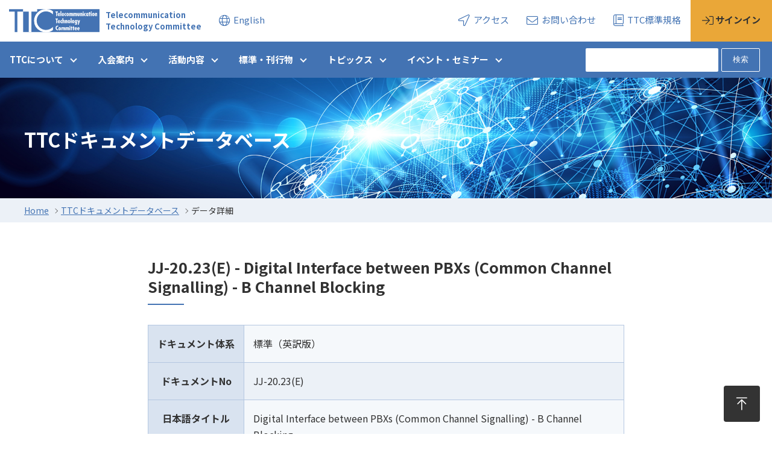

--- FILE ---
content_type: text/html; charset=UTF-8
request_url: https://www.ttc.or.jp/document_db/information/view_express_entity/961
body_size: 29734
content:
<!DOCTYPE html>
<html lang="ja">
<head>
<meta http-equiv="X-UA-Compatible" content="IE=edge">
<meta name="format-detection" content="telephone=no">
<meta name="viewport" content="width=device-width, initial-scale=1">

<!-- Font CSS -->
<link href="/application/themes/ttc/css/fontawesome-all.min.css" rel='stylesheet' type='text/css'>


<!-- Custom CSS -->
<link href="/application/themes/ttc/css/style.css?20250903" rel='stylesheet' type='text/css'>



<title>データ詳細 :: Digital Interface between PBXs (Common Channel Signalling) - B Channel Blocking :: 一般社団法人情報通信技術委員会</title>

<meta http-equiv="content-type" content="text/html; charset=UTF-8">
<meta name="generator" content="Concrete CMS">
<meta name="msapplication-TileImage" content="https://www.ttc.or.jp/application/files/2515/5436/1553/iphone_favicon.png">
<link rel="shortcut icon" href="https://www.ttc.or.jp/application/files/2015/5436/0849/favicon.ico" type="image/x-icon">
<link rel="icon" href="https://www.ttc.or.jp/application/files/2015/5436/0849/favicon.ico" type="image/x-icon">
<link rel="apple-touch-icon" href="https://www.ttc.or.jp/application/files/2515/5436/1553/iphone_favicon.png">
<link rel="canonical" href="https://www.ttc.or.jp/document_db/information/view_express_entity/961">
<script type="text/javascript">
    var CCM_DISPATCHER_FILENAME = "/index.php";
    var CCM_CID = 301;
    var CCM_EDIT_MODE = false;
    var CCM_ARRANGE_MODE = false;
    var CCM_IMAGE_PATH = "/concrete/images";
    var CCM_APPLICATION_URL = "https://www.ttc.or.jp";
    var CCM_REL = "";
    var CCM_ACTIVE_LOCALE = "ja_JP";
    var CCM_USER_REGISTERED = false;
</script>

<style type="text/css" data-area-style-area-handle="Footer Nav Item03" data-block-style-block-id="6122" data-style-set="45">.ccm-custom-style-container.ccm-custom-style-footernavitem03-6122{margin-bottom:25px}</style><style type="text/css" data-area-style-area-handle="Footer Nav Item03" data-block-style-block-id="6122" data-style-set="45">.ccm-custom-style-container.ccm-custom-style-footernavitem03-6122{margin-bottom:25px}</style>
<script type="text/javascript" src="/concrete/js/jquery.js?ccm_nocache=2df783c2d98d1e5b4d02ac98fd6985550b7a9bd6"></script>
<link href="/application/files/cache/css/2e86d489b020fda72366edf61928ac0ad5957ec5.css?ccm_nocache=2df783c2d98d1e5b4d02ac98fd6985550b7a9bd6" rel="stylesheet" type="text/css" media="all" data-source="/concrete/css/features/multilingual/frontend.css?ccm_nocache=2df783c2d98d1e5b4d02ac98fd6985550b7a9bd6 /concrete/css/features/navigation/frontend.css?ccm_nocache=2df783c2d98d1e5b4d02ac98fd6985550b7a9bd6 /concrete/css/features/search/frontend.css?ccm_nocache=2df783c2d98d1e5b4d02ac98fd6985550b7a9bd6 /concrete/css/features/imagery/frontend.css?ccm_nocache=2df783c2d98d1e5b4d02ac98fd6985550b7a9bd6 /concrete/css/features/express/frontend.css?ccm_nocache=2df783c2d98d1e5b4d02ac98fd6985550b7a9bd6">
<!-- Global site tag (gtag.js) - Google Analytics -->
<script async src="https://www.googletagmanager.com/gtag/js?id=UA-17554796-1"></script>
<script>
  window.dataLayer = window.dataLayer || [];
  function gtag(){dataLayer.push(arguments);}
  gtag('js', new Date());

  gtag('config', 'UA-17554796-1');
</script>
</head>

<body id="A_pagetop">
  <div class="ccm-page ccm-page-id-301 page-type-page page-template-full">
  
    <header class="global-header">
      <div class="header-title header-title__ja">
        <p class="header-logo">
          <a href="https://www.ttc.or.jp/"><img src="/application/themes/ttc/img/ttc-logo_blue.svg" alt="Telecommunication Technology Committee">
            <span>Telecommunication<br>Technology Committee</span>
          </a>
        </p>
        <div class="header-nav">
          <ul>
            

    
    <li class="header-nav__item english">
        <a href="https://www.ttc.or.jp/document_db/information/switch_language/301/494/171">
            <i class="fal fa-globe"></i>
            <span>English</span>
        </a>
    </li>


            

    
    
                          
              <li class="header-nav__item nav-first">
  
                  <a href="https://www.ttc.or.jp/about/access" >
                                            <i class="fal fa-location-arrow" area-hidden="true"></i>                      アクセス                  </a>
              </li>
                          
              <li class="header-nav__item ">
  
                  <a href="https://www.ttc.or.jp/contact" >
                                            <i class="fal fa-envelope" area-hidden="true"></i>                      お問い合わせ                  </a>
              </li>
                          
              <li class="header-nav__item ">
  
                  <a href="https://www.ttc.or.jp/document_db" >
                                            <i class="fal fa-book" area-hidden="true"></i>                      TTC標準規格                  </a>
              </li>
          

            
                          <li class="header-nav__item login"><a href="https://www.ttc.or.jp/login"><i class="fal fa-sign-in"></i><span>サインイン</span></a></li>
                      </ul>
        <!-- /.header-nav --></div>
      <!-- /.header-title --></div>
      <div class="header-title-area">
        <div class="global-nav">
                    <p class="m-global-nav-trigger"  ><a href="javascript:void(0)"><span>Menu</span></a></p>
          <div class="global-nav__inner">
            <ul>
            

    <li class="global-nav__item parent"><a href="javascript:void(0)">TTCについて</a><ul class="global-nav-child"><li class="global-nav-child__item"><a href="https://www.ttc.or.jp/about" target="_self" class="global-nav-child__item">TTCについて</a></li><li class="global-nav-child__item"><a href="https://www.ttc.or.jp/about/aisatsu" target="_self" class="global-nav-child__item">専務理事挨拶</a></li><li class="global-nav-child__item"><a href="https://www.ttc.or.jp/about/soshiki" target="_self" class="global-nav-child__item">組織</a></li><li class="global-nav-child__item"><a href="https://www.ttc.or.jp/about/yakuin" target="_self" class="global-nav-child__item">役員</a></li><li class="global-nav-child__item"><a href="https://www.ttc.or.jp/about/teikan" target="_self" class="global-nav-child__item">定款・規程</a></li><li class="global-nav-child__item"><a href="https://www.ttc.or.jp/about/flow" target="_self" class="global-nav-child__item">手続き・フロー</a></li><li class="global-nav-child__item"><a href="https://www.ttc.or.jp/about/disclosure" target="_self" class="global-nav-child__item">情報公開資料</a></li><li class="global-nav-child__item"><a href="https://www.ttc.or.jp/about/related" target="_self" class="global-nav-child__item">主な関連団体</a></li><li class="global-nav-child__item"><a href="https://www.ttc.or.jp/about/hyousyou" target="_self" class="global-nav-child__item">TTC表彰</a></li><li class="global-nav-child__item"><a href="https://www.ttc.or.jp/about/access" target="_self" class="global-nav-child__item">所在地案内</a></li></ul></li><li class="global-nav__item parent"><a href="javascript:void(0)">入会案内</a><ul class="global-nav-child"><li class="global-nav-child__item"><a href="https://www.ttc.or.jp/entrance" target="_self" class="global-nav-child__item">入会案内</a></li><li class="global-nav-child__item"><a href="https://www.ttc.or.jp/entrance/admission" target="_self" class="global-nav-child__item">入会について</a></li><li class="global-nav-child__item"><a href="https://www.ttc.or.jp/entrance/class_fee" target="_self" class="global-nav-child__item">会員種別</a></li><li class="global-nav-child__item"><a href="https://www.ttc.or.jp/entrance/member_list" target="_self" class="global-nav-child__item">会員一覧</a></li></ul></li><li class="global-nav__item parent"><a href="javascript:void(0)">活動内容</a><ul class="global-nav-child"><li class="global-nav-child__item"><a href="https://www.ttc.or.jp/activities" target="_self" class="global-nav-child__item">活動内容</a></li><li class="global-nav-child__item"><a href="https://www.ttc.or.jp/activities/sdt_igi" target="_self" class="global-nav-child__item">標準化の意義</a></li><li class="global-nav-child__item"><a href="https://www.ttc.or.jp/activities/sdt_text" target="_self" class="global-nav-child__item">標準化教育コンテンツ</a></li><li class="global-nav-child__item"><a href="https://www.ttc.or.jp/activities/std_jirei" target="_self" class="global-nav-child__item">標準化事例</a></li><li class="global-nav-child__item"><a href="https://www.ttc.or.jp/activities/e_vote" target="_self" class="global-nav-child__item">標準化会議</a></li><li class="global-nav-child__item"><a href="https://www.ttc.or.jp/activities/wg" target="_self" class="global-nav-child__item">専門委員会</a></li><li class="global-nav-child__item"><a href="https://www.ttc.or.jp/activities/strategy_member" target="_self" class="global-nav-child__item">企画戦略委員会</a></li><li class="global-nav-child__item"><a href="https://www.ttc.or.jp/activities/ttcsdgs" target="_self" class="global-nav-child__item">TTCの活動とSDGs</a></li><li class="global-nav-child__item"><a href="https://www.ttc.or.jp/activities/gcag" target="_self" class="global-nav-child__item">国際連携アドバイザリーグループ</a></li><li class="global-nav-child__item"><a href="https://www.ttc.or.jp/activities/tag" target="_self" class="global-nav-child__item">技術調査アドバイザリーグループ</a></li><li class="global-nav-child__item"><a href="https://www.ttc.or.jp/activities/std-spec-ag" target="_self" class="global-nav-child__item">標準仕様検討アドバイザリーグループ</a></li><li class="global-nav-child__item"><a href="https://www.ttc.or.jp/activities/ipr" target="_self" class="global-nav-child__item">IPR委員会</a></li><li class="global-nav-child__item"><a href="https://www.ttc.or.jp/activities/i3c" target="_self" class="global-nav-child__item">業際イノベーション本部</a></li></ul></li><li class="global-nav__item parent"><a href="javascript:void(0)">標準・刊行物</a><ul class="global-nav-child"><li class="global-nav-child__item"><a href="https://www.ttc.or.jp/publications" target="_self" class="global-nav-child__item">標準・刊行物</a></li><li class="global-nav-child__item"><a href="https://www.ttc.or.jp/publications/kisyosuu" target="_self" class="global-nav-child__item">標準類制定状況・寄書数</a></li><li class="global-nav-child__item"><a href="/document_db" target="_self" class="global-nav-child__item">TTCドキュメントデータベース</a></li><li class="global-nav-child__item"><a href="https://www.ttc.or.jp/publications/ttcreport" target="_self" class="global-nav-child__item">季刊TTCレポート</a></li><li class="global-nav-child__item"><a href="https://www.ttc.or.jp/publications/whitepaper" target="_self" class="global-nav-child__item">ホワイトペーパー</a></li><li class="global-nav-child__item"><a href="https://www.ttc.or.jp/publications/sdt_text" target="_self" class="global-nav-child__item">標準化テキスト</a></li></ul></li><li class="global-nav__item parent"><a href="javascript:void(0)">トピックス</a><ul class="global-nav-child"><li class="global-nav-child__item"><a href="https://www.ttc.or.jp/topics" target="_self" class="global-nav-child__item">トピックス</a></li><li class="global-nav-child__item"><a href="/topics/topic/10/%E3%81%8A%E7%9F%A5%E3%82%89%E3%81%9B" target="_self" class="global-nav-child__item">お知らせ</a></li><li class="global-nav-child__item"><a href="/topics/topic/11/%E3%82%A4%E3%83%99%E3%83%B3%E3%83%88" target="_self" class="global-nav-child__item">イベント</a></li><li class="global-nav-child__item"><a href="/topics/topic/13/%E5%8B%9F%E9%9B%86%E6%A1%88%E5%86%85" target="_self" class="global-nav-child__item">募集案内</a></li><li class="global-nav-child__item"><a href="/topics/topic/12/%E6%A8%99%E6%BA%96%E9%A1%9E%E5%88%B6%E5%AE%9A%E3%83%BB%E5%AF%84%E6%9B%B8%E5%AF%A9%E8%AD%B0" target="_self" class="global-nav-child__item">標準類制定・寄書審議</a></li><li class="global-nav-child__item"><a href="https://www.ttc.or.jp/blog" target="_self" class="global-nav-child__item">ブログ</a></li><li class="global-nav-child__item"><a href="https://www.ttc.or.jp/40th" target="_blank" class="global-nav-child__item">TTC40周年記念サイトを公開しました</a></li></ul></li><li class="global-nav__item parent"><a href="javascript:void(0)">イベント・セミナー</a><ul class="global-nav-child"><li class="global-nav-child__item"><a href="https://www.ttc.or.jp/seminar" target="_self" class="global-nav-child__item">イベント・セミナー</a></li><li class="global-nav-child__item"><a href="https://www.ttc.or.jp/seminar/entry" target="_self" class="global-nav-child__item">開催案内</a></li><li class="global-nav-child__item"><a href="https://www.ttc.or.jp/seminar/rep" target="_self" class="global-nav-child__item">開催報告</a></li><li class="global-nav-child__item"><a href="https://www.ttc.or.jp/key" target="_blank" class="global-nav-child__item">セミナー・イベント動画アーカイブ</a></li></ul></li>
    
            
            

    

                    
            <li class="global-nav__item global-nav__item--m nav-first">

                <a href="https://www.ttc.or.jp/about/access" >
                                                            アクセス                </a>
            </li>
                    
            <li class="global-nav__item global-nav__item--m ">

                <a href="https://www.ttc.or.jp/contact" >
                                                            お問い合わせ                </a>
            </li>
                    
            <li class="global-nav__item global-nav__item--m ">

                <a href="https://www.ttc.or.jp/document_db" >
                                                            TTCドキュメント                </a>
            </li>
        

            
            

    <li class="global-nav__item global-nav__item--m">
  <a href="https://www.ttc.or.jp/document_db/information/switch_language/301/494/181">English</a>
</li>

            
            </ul>
            <ul class="m-global-nav">
                          <li class="m-global-nav__item">
                <a href="https://www.ttc.or.jp/login">
                  <i class="fal fa-sign-in"></i>
                  <span>サインイン</span>
                </a>
              </li>
                        
            

    

                    
            <li class="m-global-nav__item nav-first">

                <a href="" >
                                        <i class="fa fa-envelope" area-hidden="true"></i>                    メルマガ配信登録                </a>
            </li>
                    
            <li class="m-global-nav__item ">

                <a href="" >
                                        <i class="fa fa-question" area-hidden="true"></i>                    お問い合わせ                </a>
            </li>
        

            </ul>
          <!-- /.global-nav__inner --></div>
        <!-- /.global-nav --></div>
        <div class="search-box">
          

      <!--<p class="m-search-box-trigger">-->
    <!--<a href="javascript:void(0)">-->
      <!--<i class="fal fa-search"></i>-->
      <!--<span>サイト内検索</span>-->
    <!--</a>-->
  <!--</p>-->
<p class="m-search-box-trigger"><a href="javascript:void(0)"><i class="fal fa-search"></i><span>Open a search box</span></a></p>

<div class="search-box__inner">
  <form action="https://www.ttc.or.jp/search_result" method="get" class="ccm-search-block-form">
    <label class="search-box__label" for="search">
      サイト内検索    </label>
    <div class="search-box__inputbox">
      <input name="search_paths[]" type="hidden" value="" /><input name="query" type="text" value="" class="search-box__input" /> <input name="submit" type="submit" value="検索" class="search-box__button" />    </div>
  </form>
</div>

        </div>
      <!-- /.header-title-area --></div>
    <!-- /.global-header --></header>
  <main class="content-area" role="main">
    <div class="page-title">
      <div class="page-title__inner">
        <p>
          <small></small>
          <span>TTCドキュメントデータベース</span>
        </p>
      </div>
    </div>

    

    <div class="breadcrumb">
<ol><li><a href="https://www.ttc.or.jp/" target="_self">Home</a></li><li><a href="https://www.ttc.or.jp/document_db" target="_self">TTCドキュメントデータベース</a></li><li aria-label="現在地">データ詳細</li></ol></div>


    
    <div class="container">
      <article class="primary-col primary-wide">
        

        <div class="db-content">
        <h2>JJ-20.23(E) - Digital Interface between PBXs (Common Channel Signalling) - B Channel Blocking</h2>
        <div class="db-tbl">
            
<input type="hidden" name="express_form_id" value="6c5b2b9b-5681-11e9-bc2f-525400b2c949">
<input type="hidden" name="ccm_token" value="1768349584:2a3aa27ac7c4bcee4f88bcd0ba7bc923" />
<table class="table-blue">
    <tbody>
            <tr>
    <th>ドキュメント体系</th>
    <td>標準（英訳版）<br/></td>
</tr>
<tr>
    <th>ドキュメントNo</th>
    <td>JJ-20.23(E)</td>
</tr>
<tr>
    <th>日本語タイトル</th>
    <td>Digital Interface between PBXs (Common Channel Signalling) - B Channel Blocking</td>
</tr>
<tr>
    <th>英語タイトル</th>
    <td>Digital Interface between PBXs (Common Channel Signalling) - B Channel Blocking</td>
</tr>
<tr>
    <th>版数</th>
    <td>1</td>
</tr>
<tr>
    <th>技術区分</th>
    <td>ＰＢＸ<br/></td>
</tr>
<tr>
    <th>制定日</th>
    <td>1993/11/26</td>
</tr>
<tr>
    <th>担当専門委員会</th>
    <td>企業ネットワーク</td>
</tr>
<tr>
    <th>PDF</th>
    <td><a target="_blank" href="https://www.ttc.or.jp/download_file/4544/301"><i class="fas fa-file-pdf" style="font-size: 2rem;"></i></a></td>
</tr>
<tr>
    <th>サマリ</th>
    <td></td>
</tr>
<tr>
    <th>Word</th>
    <td></td>
</tr>
        </tbody>
</table>
        </div>
    </div>



    
      <!-- /.primary-col --></article>
    <!-- /.container --></div>
      
  <!-- /.content-area --></main>

    	
      <div class="Gotop">
        <p><a href="#A_pagetop"><i class="fal fa-arrow-to-top"></i><span>Back To Top</span></a></p>
      <!-- /.Gotop --></div>
    
      <footer class="global-footer">
        <div class="footer-nav">
          <div class="footer-nav__inner">
            <div class="footer-nav__menu">
              <div class="footer-nav__col">
                <div class="footer-nav__section">
                  

    <p class="footer-nav__title">
      <a href="https://www.ttc.or.jp/about">
    TTCについて      </a>
  </p>
<ul><li class=""><a href="https://www.ttc.or.jp/about/aisatsu" target="_self" class="">専務理事挨拶</a><li class=""><a href="https://www.ttc.or.jp/about/soshiki" target="_self" class="">組織</a><li class=""><a href="https://www.ttc.or.jp/about/yakuin" target="_self" class="">役員</a><li class=""><a href="https://www.ttc.or.jp/about/teikan" target="_self" class="">定款・規程</a><li class=""><a href="https://www.ttc.or.jp/about/flow" target="_self" class="">手続き・フロー</a><li class=""><a href="https://www.ttc.or.jp/about/disclosure" target="_self" class="">情報公開資料</a><li class=""><a href="https://www.ttc.or.jp/about/related" target="_self" class="">主な関連団体</a><li class=""><a href="https://www.ttc.or.jp/about/hyousyou" target="_self" class="">TTC表彰</a><li class=""><a href="https://www.ttc.or.jp/about/access" target="_self" class="">所在地案内</a></ul>
                <!-- /.footer-nav__section --></div>
                <div class="footer-nav__section">
                                  <!-- /.footer-nav__col --></div>
              <!-- /.footer-nav__section --></div>
              <div class="footer-nav__col">
                <div class="footer-nav__section">
                  

        <div class="ccm-custom-style-container ccm-custom-style-footernavitem03-6122 ccm-block-custom-template-footer-navi"
            >
    <p class="footer-nav__title">
      <a href="https://www.ttc.or.jp/entrance">
    入会案内      </a>
  </p>
<ul><li class=""><a href="https://www.ttc.or.jp/entrance/admission" target="_self" class="">入会について</a><li class=""><a href="https://www.ttc.or.jp/entrance/class_fee" target="_self" class="">会員種別</a><li class=""><a href="https://www.ttc.or.jp/entrance/member_list" target="_self" class="">会員一覧</a></ul>
    </div>


    
                          
              <p class="footer-nav__title nav-first">
                  <a href="https://www.ttc.or.jp/activities" >
                                                                  活動内容                  </a>
              </p>
              



    
    <ul>
                          
              <li class="nav-first">
                  <a href="https://www.ttc.or.jp/activities/e_vote" >
                                                                  標準化会議                  </a>
              </li>
                          
              <li class="">
                  <a href="https://www.ttc.or.jp/activities/strategy_member" >
                                                                  企画戦略委員会                  </a>
              </li>
                          
              <li class="">
                  <a href="https://www.ttc.or.jp/activities/wg" >
                                                                  専門委員会                  </a>
              </li>
                          
              <li class="">
                  <a href="https://www.ttc.or.jp/activities/gcag" >
                                                                  国際連携アドバイザリーグループ                  </a>
              </li>
                          
              <li class="">
                  <a href="https://www.ttc.or.jp/activities/tag" >
                                                                  技術調査アドバイザリーグループ                  </a>
              </li>
                          
              <li class="">
                  <a href="https://www.ttc.or.jp/activities/cbag" >
                                                                  キャパシティビルディングアドバイザリーグループ                  </a>
              </li>
                          
              <li class="">
                  <a href="https://www.ttc.or.jp/activities/i3c" >
                                                                  業際イノベーション本部                  </a>
              </li>
                          
              <li class="">
                  <a href="https://www.ttc.or.jp/activities/ipr" >
                                                                  IPR委員会                  </a>
              </li>
          
    </ul>
    

                <!-- /.footer-nav__section --></div>
                <div class="footer-nav__section">
                                  <!-- /.footer-nav__section --></div>
              <!-- /.footer-nav__col --></div>
              <div class="footer-nav__col">
                <div class="footer-nav__section">
                  

    
                          
              <p class="footer-nav__title nav-first">
                  <a href="https://www.ttc.or.jp/publications" >
                                                                  TTC標準・刊行物                  </a>
              </p>
              



    
    <ul>
                          
              <li class="nav-first">
                  <a href="https://www.ttc.or.jp/document_db" >
                                                                  TTCドキュメントデータベース                  </a>
              </li>
                          
              <li class="">
                  <a href="https://www.ttc.or.jp/publications/ttcreport" >
                                                                  TTCレポート                  </a>
              </li>
          
    </ul>
    

                <!-- /.footer-nav__section --></div>
                <div class="footer-nav__section">
                  

    
                          
              <p class="footer-nav__title nav-first">
                  <a href="https://www.ttc.or.jp/activities/sdt_text" >
                                                                  標準化学習コンテンツ                  </a>
              </p>
              

                <!-- /.footer-nav__section --></div>
                <div class="footer-nav__section">
                                  <!-- /.footer-nav__section --></div>
                <div class="footer-nav__section">
                                  <!-- /.footer-nav__section --></div>
                <div class="footer-nav__section">
                                  <!-- /.footer-nav__section --></div>
              <!-- /.footer-nav__col --></div>
            <!-- /.footer-nav__menu --></div>
            <div class="footer-nav__button">
              <ul>
                <!-- <li><a href="https://www.ttc.or.jp/login"><i class="fal fa-sign-in"></i>会員ログイン</a></li> -->
                                  <li><a href="https://www.ttc.or.jp/login"><i class="fal fa-sign-in"></i><span>サインイン</span></a></li>
                                

    
<div class="ccm-block-autonav">
    <ul class="nav flex-column">
                    
            <li class="nav-item">

                <a href="https://www.ttc.or.jp/download_file/46594b54-c3bf-4025-bb41-2c5d73aa392c/301" class="nav-link nav-first" target="_blank">
                                        <i class="fas fa-book-alt"></i>                    パンフレット                </a>
            </li>
                    
            <li class="nav-item">

                <a href="https://www.ttc.or.jp/form/mail_form" class="nav-link " >
                                        <i class="fas fa-envelope"></i>                    メルマガ配信登録                </a>
            </li>
                    
            <li class="nav-item">

                <a href="https://www.ttc.or.jp/contact" class="nav-link " >
                                        <i class="fas fa-question-circle"></i>                    お問い合わせ                </a>
            </li>
            </ul>
</div>

              </ul>
              <!-- /.footer-nav__button --></div>
            <!-- /.footer-nav__inner --></div>
          <!-- /.footer-nav --></div>
        <div class="copyright-area">
          <div class="footer-logo"><img src="/application/themes/ttc/img/ttc-logo_black.svg" alt="Telecommunication Technology Committee">
          <!-- /.footer-logo --></div>
          <div class="copyright-nav">
            

    
    <ul>
                          
              <li class="copyright-nav__item nav-first">
                  <a href="https://www.ttc.or.jp/site_map" >
                                            <i class="fas fa-angle-double-right" area-hidden="true"></i>                      サイトマップ                  </a>
              </li>
                          
              <li class="copyright-nav__item ">
                  <a href="https://www.ttc.or.jp/sitepolicy" >
                                            <i class="fas fa-angle-double-right" area-hidden="true"></i>                      サイトポリシー                  </a>
              </li>
                          
              <li class="copyright-nav__item ">
                  <a href="https://www.ttc.or.jp/download_file/3612/301" target="_blank">
                                            <i class="fas fa-angle-double-right" area-hidden="true"></i>                      個人情報の取り扱い                  </a>
              </li>
                          
              <li class="copyright-nav__item ">
                  <a href="https://www.ttc.or.jp/sitepolicy/copyright" >
                                            <i class="fas fa-angle-double-right" area-hidden="true"></i>                      著作権について                  </a>
              </li>
          
    </ul>
    

          <!-- /.copyright-nav --></div>
          <div class="copyright">
            <p>© The Telecommunication Technology Committee. All rights reserved.</p>
          <!-- /.copyright --></div>
        <!-- /.copyright-area --></div>
      <!-- /.global-footer --></footer>
            
    </div>
    <!--WrapperClass Bootstrap close-->

  <!--JS load -->
  <script src="/application/themes/ttc/js/main.js?v=20190423"></script>

      
  
  <script type="text/javascript" src="/application/files/cache/js/a84399a86585bb94ddf3f2c66922b5005ac9fa3e.js?ccm_nocache=2df783c2d98d1e5b4d02ac98fd6985550b7a9bd6" data-source="/concrete/js/features/multilingual/frontend.js?ccm_nocache=2df783c2d98d1e5b4d02ac98fd6985550b7a9bd6 /concrete/js/features/navigation/frontend.js?ccm_nocache=2df783c2d98d1e5b4d02ac98fd6985550b7a9bd6 /concrete/js/features/imagery/frontend.js?ccm_nocache=2df783c2d98d1e5b4d02ac98fd6985550b7a9bd6 /concrete/js/features/express/frontend.js?ccm_nocache=2df783c2d98d1e5b4d02ac98fd6985550b7a9bd6"></script>

</body>
</html>


--- FILE ---
content_type: application/javascript
request_url: https://www.ttc.or.jp/application/themes/ttc/js/main.js?v=20190423
body_size: 7263
content:
$(window).on('load', function() {
    var w = window.innerWidth;
    var point = 1025;
    if (w < point) {
    //画面サイズが1025px未満のときの処理
        $("body").addClass("spn").removeClass("pc");
        $(".global-nav__inner").addClass("close").removeClass("open").css("display", "none");
        $(".search-box__inner").addClass("close").removeClass("open").css("display", "none");
        $(".m-global-nav-trigger a").addClass("close").removeClass("open");
        } else {
    //それ以外のときの処理
        $("body").addClass("pc").removeClass("spn");
        $(".global-nav__inner").addClass("close").removeClass("open").css("display", "block");
        $(".search-box__inner").addClass("close").removeClass("open").css("display", "block");
        $(".m-global-nav-trigger a").removeClass("open close");
   }
});

//visible
$(window).resize(function() {
    var windowWidth = window.innerWidth;
    var point = 1025;
    var timer = false;
    if (timer !== false) {
        clearTimeout(timer);
    }
    timer = setTimeout(function() {
        var ww = $(window).width();
        if (windowWidth != ww) {
            //alert("違う");
            if (windowWidth < point) {//画面サイズが1025px未満のときの処理
                $("body").addClass("spn").removeClass("pc");
                $(".global-nav__inner").addClass("close").removeClass("open").css("display", "none");
                $(".m-global-nav-trigger a").addClass("close").removeClass("open");
                $(".global-nav ul li.global-nav__item.parent").removeClass("open").addClass("close");
                $(".global-nav ul.global-nav-child").slideUp("fast").removeClass("open").addClass("close");
        $(".search-box__inner").addClass("close").removeClass("open").css("display", "none");
            } else {
                $("body").addClass("pc").removeClass("spn");
                $(".global-nav__inner").removeClass("open close").css("display", "block");
                $(".m-global-nav-trigger a").removeClass("open close");
                $(".global-nav ul li.global-nav__item.parent").removeClass("open").addClass("close");
                $(".global-nav ul.global-nav-child").slideUp("fast").removeClass("open").addClass("close");
        $(".search-box__inner").addClass("close").removeClass("open").css("display", "block");
            }
        } else {
            //alert("あってる");
        }
    }, 50);
});


//nav dropdown
$(function() {
    $(".global-nav ul li.global-nav__item.parent").each(function() {
        var submenu = $(this).find("ul.global-nav-child");
        var allsubmenu = $(".global-nav ul.global-nav-child");
        var allbtn = $(".global-nav ul li.global-nav__item.parent");
        $(this).addClass("close");
        $(submenu).addClass("close");
        $(this).on('click', function() {
            if ($(this).hasClass("open")) {
                $(this).removeClass("open").addClass("close");
                $(submenu).slideUp("fast").removeClass("open").addClass("close");
            } else {
                $(allsubmenu).slideUp("fast").removeClass("open").addClass("close");
                $(allbtn).removeClass("open").addClass("close");
                $(submenu).slideDown("fast").removeClass("close").addClass("open");
                $(this).removeClass("close").addClass("open");
            }
            //return false;
        });
    });
    $(document).click(function(event) {
        if (!$(event.target).closest(".global-nav").length) {
            $(".global-nav ul.global-nav-child").slideUp("fast").removeClass("open").addClass("close");
            $(".global-nav ul li.global-nav__item.parent").removeClass("open").addClass("close");
        }
    });
});


//SP nav
$(function() {
    $(".m-global-nav-trigger a").click(function() {
        if ($(".global-nav__inner").css("display") == "none") {
            if($(".search-box__inner.open").length){
            $(".m-search-box-trigger a").addClass("close").removeClass("open").html("<i class=\"fal fa-search\"></i><span>検索ボックスを開く</span>");
            $(".search-box__inner").addClass("close").removeClass("open").slideUp("fast", function() {
            $(".global-nav__inner").addClass("open").removeClass("close").slideDown("fast");
            $(".m-global-nav-trigger a").removeClass("close").addClass("open");
                    });
            //alert("ある");
                } else {
            $(".global-nav__inner").addClass("open").removeClass("close").slideDown("fast");
            $(this).removeClass("close").addClass("open");
                }
        } else {
            $(".global-nav__inner").addClass("close").removeClass("open").slideUp("fast");
            $(".global-nav ul li.global-nav__item.parent").removeClass("open").addClass("close");
            $(".global-nav ul.global-nav-child").slideUp("fast").removeClass("open").addClass("close");
            $(this).addClass("close").removeClass("open");
        }
    });
});

//SP search
$(function() {
    $(".m-search-box-trigger a").click(function() {
        if ($(".search-box__inner").css("display") == "none") {
            if($(".global-nav__inner.open").length){
            $(".m-global-nav-trigger a").addClass("close").removeClass("open");
            $(".global-nav ul li.global-nav__item.parent").removeClass("open").addClass("close");
            $(".global-nav ul.global-nav-child").slideUp("fast").removeClass("open").addClass("close");
            $(".global-nav__inner").addClass("close").removeClass("open").slideUp("fast", function() {
            $(".search-box__inner").addClass("open").removeClass("close").slideDown("fast");
            $(".m-search-box-trigger a").removeClass("close").addClass("open").html("<i class=\"fal fa-search\"></i><span>検索ボックスを閉じる</span>");
                    });
            //alert("ある");
                } else {
            $(".search-box__inner").addClass("open").removeClass("close").slideDown("fast");
            $(this).removeClass("close").addClass("open").html("<i class=\"fal fa-search\"></i><span>検索ボックスを閉じる</span>");
                }
        } else {
            $(".search-box__inner").addClass("close").removeClass("open").slideUp("fast");
            $(this).addClass("close").removeClass("open").html("<i class=\"fal fa-search\"></i><span>検索ボックスを開く</span>");
        }
    });
});


//#login
$(function() {
  var loginBtn = $(".header-nav__item.login.login--on>a");
  var logoutBtn = $(".header-nav__item.login.login--on p>a");
    $(loginBtn).click(function() {
        if ($(logoutBtn).css("display") == "none") {
            $(logoutBtn).addClass("close").removeClass("open").slideDown("fast");
        } else {
            $(logoutBtn).addClass("close").removeClass("open").slideUp("fast");
        }
    });
    $(document).click(function(event) {
        if (!$(event.target).closest(loginBtn).length) {
            $(logoutBtn).addClass("close").removeClass("open").slideUp("fast");
        }
    });
});

//scrollTOP
$(function() {
    var topBtn = $(".Gotop p a");
    topBtn.click(function() {
        //$("body").css("margin-top", "0px");
        $('body,html').animate({ scrollTop: 0 }, 500);
        return false;
    });
});

--- FILE ---
content_type: image/svg+xml
request_url: https://www.ttc.or.jp/application/themes/ttc/img/ttc-logo_blue.svg
body_size: 6459
content:
<svg xmlns="http://www.w3.org/2000/svg" width="102.05" height="26.83" viewBox="0 0 102.05 26.83"><title>ttc-logo_blue</title><g id="レイヤー_2" data-name="レイヤー 2"><g id="レイヤー_1-2" data-name="レイヤー 1"><rect x="15.89" y="0.13" width="86.16" height="26.57" fill="#4473b3"/><path d="M9.37,26.7h-3V2.88H0V.13H15.86V2.88H9.37Z" fill="#4473b3"/><path d="M25.22,26.77h-3V2.88h-6.4V.06H31.72V2.88H25.23Z" fill="#fff"/><path d="M49.47,6.12a11.13,11.13,0,0,0-7.92-3.44,10.74,10.74,0,0,0,.07,21.47,11.39,11.39,0,0,0,7.85-3.44v3.58A13.41,13.41,0,0,1,28.21,13.52,13.57,13.57,0,0,1,41.73,0a12.54,12.54,0,0,1,7.74,2.55Z" fill="#fff"/><path d="M55.19,2.77v1h-.85V8.09H53.27V3.76h-.84v-1Z" fill="#fff"/><path d="M56.68,5.87c0-.23,0-.65-.37-.65s-.37.4-.37.63V6h.74Zm.85.7h-1.6c0,.26,0,.83.38.83s.32-.2.32-.41h.87c-.09.65-.41,1.17-1.15,1.17-1,0-1.4-.9-1.4-1.78s.32-1.92,1.38-1.92c.66,0,1.28.58,1.22,1.7Z" fill="#fff"/><path d="M59,2.4V8.09H58V2.4Z" fill="#fff"/><path d="M61.16,6h-.74V5.85c0-.23.07-.63.38-.63s.36.42.36.65Zm.88.2c.06-1.12-.56-1.7-1.23-1.7-1.06,0-1.37,1.07-1.37,1.92s.37,1.78,1.39,1.78c.74,0,1.07-.52,1.15-1.17h-.86c0,.21-.06.41-.32.41s-.38-.57-.38-.83H62Z" fill="#fff"/><path d="M64.33,8a1.48,1.48,0,0,1-.58.13c-1,0-1.33-1-1.33-1.83s.35-1.87,1.4-1.87a1.29,1.29,0,0,1,.51.1v.88a.39.39,0,0,0-.3-.12c-.49,0-.6.59-.6.95s.08,1,.59,1a.61.61,0,0,0,.31-.11Z" fill="#fff"/><path d="M66.06,5.35c.35,0,.37.76.37,1s0,1-.37,1-.37-.76-.37-1S65.71,5.35,66.06,5.35Zm0-.89c-1.09,0-1.38.94-1.38,1.85S65,8.16,66.06,8.16s1.38-.94,1.38-1.85S67.15,4.46,66.06,4.46Z" fill="#fff"/><path d="M68.9,5.1h0a1,1,0,0,1,.89-.64.63.63,0,0,1,.62.6h0a1,1,0,0,1,.87-.6c.65,0,.65.71.65,1.16V8.09H71V6.15c0-.18.05-.7-.26-.7s-.27.24-.27.4V8.09h-1v-2c0-.18,0-.63-.24-.63s-.29.23-.29.41V8.09h-1V4.53h1Z" fill="#fff"/><path d="M73.5,5.1h0a1,1,0,0,1,.89-.64.63.63,0,0,1,.62.6h0a1,1,0,0,1,.87-.6c.65,0,.65.71.65,1.16V8.09h-1V6.15c0-.18,0-.7-.25-.7s-.28.24-.28.4V8.09H74v-2c0-.18,0-.63-.23-.63s-.29.23-.29.41V8.09h-1V4.53h1Z" fill="#fff"/><path d="M78.08,4.53v2c0,.2-.08.75.26.75s.25-.36.25-.53V4.53h1V6.8a1.19,1.19,0,0,1-1.29,1.36c-1.15,0-1.24-.85-1.24-1.5V4.53Z" fill="#fff"/><path d="M81.12,5.08h0A.92.92,0,0,1,82,4.46c.75,0,.68.81.68,1.33v2.3h-1v-2c0-.18.07-.67-.26-.67s-.27.23-.27.41V8.09h-1V4.53h1Z" fill="#fff"/><path d="M84.16,4.53V8.09h-1V4.53ZM83,3.46a.65.65,0,0,1,1.29,0,.65.65,0,0,1-1.29,0Z" fill="#fff"/><path d="M86.5,8a1.41,1.41,0,0,1-.58.13c-1,0-1.33-1-1.33-1.83S85,4.46,86,4.46a1.21,1.21,0,0,1,.5.1v.88a.36.36,0,0,0-.29-.12c-.5,0-.6.59-.6.95s.08,1,.59,1a.55.55,0,0,0,.3-.11Z" fill="#fff"/><path d="M88.25,7.25c-.36,0-.38-.74-.38-1s0-1,.36-1,.37.75.37,1S88.57,7.25,88.25,7.25Zm.27.84h1V4.53h-1V5h0a.71.71,0,0,0-.68-.5c-.85,0-1,1.23-1,1.84s.16,1.86,1,1.86a.75.75,0,0,0,.67-.48h0Z" fill="#fff"/><path d="M91.37,3.54v1h.41v.81h-.41V8.09h-1V5.34H90V4.53h.35v-1Z" fill="#fff"/><path d="M93.25,4.53V8.09h-1V4.53ZM92.1,3.46a.65.65,0,1,1,.65.64A.64.64,0,0,1,92.1,3.46Z" fill="#fff"/><path d="M95.07,5.35c.35,0,.36.76.36,1s0,1-.36,1-.37-.76-.37-1S94.71,5.35,95.07,5.35Zm0-.89c-1.09,0-1.38.94-1.38,1.85S94,8.16,95.07,8.16s1.38-.94,1.38-1.85S96.15,4.46,95.07,4.46Z" fill="#fff"/><path d="M97.9,5.08h0a.94.94,0,0,1,.84-.62c.75,0,.69.81.69,1.33v2.3h-1v-2c0-.18.08-.67-.25-.67s-.27.23-.27.41V8.09h-1V4.53h1Z" fill="#fff"/><path d="M55.19,11v1h-.85v4.33H53.27V12h-.84V11Z" fill="#fff"/><path d="M56.68,14.18h-.74v-.11c0-.22.06-.63.37-.63s.37.42.37.66Zm.87.2c.06-1.12-.56-1.7-1.22-1.7-1.06,0-1.38,1.07-1.38,1.92s.37,1.78,1.4,1.78c.74,0,1.06-.51,1.15-1.17h-.87c0,.21-.06.41-.32.41s-.37-.57-.38-.83h1.6Z" fill="#fff"/><path d="M59.84,16.25a1.29,1.29,0,0,1-.58.13c-1,0-1.33-1-1.33-1.83s.36-1.87,1.41-1.87a1.21,1.21,0,0,1,.5.1v.88a.36.36,0,0,0-.29-.11c-.5,0-.61.58-.61.95s.08.95.59.95a.49.49,0,0,0,.31-.11Z" fill="#fff"/><path d="M61.27,10.62V13.3h0a.92.92,0,0,1,.84-.62c.74,0,.68.82.68,1.33v2.3h-1V14.36c0-.19.07-.68-.26-.68s-.27.23-.27.41v2.22h-1V10.62Z" fill="#fff"/><path d="M64.32,13.3h0a.94.94,0,0,1,.85-.62c.74,0,.68.82.68,1.33v2.3h-1V14.36c0-.19.07-.68-.26-.68s-.27.23-.27.41v2.22h-1V12.75h1Z" fill="#fff"/><path d="M67.67,13.57c.35,0,.37.76.37,1s0,1-.37,1-.37-.75-.37-1S67.32,13.57,67.67,13.57Zm0-.89c-1.08,0-1.38.94-1.38,1.85s.3,1.85,1.38,1.85,1.38-.94,1.38-1.85S68.76,12.68,67.67,12.68Z" fill="#fff"/><path d="M70.5,10.62v5.69h-1V10.62Z" fill="#fff"/><path d="M72.31,13.57c.36,0,.37.76.37,1s0,1-.37,1-.36-.75-.36-1S72,13.57,72.31,13.57Zm0-.89c-1.08,0-1.38.94-1.38,1.85s.3,1.85,1.38,1.85,1.39-.94,1.39-1.85S73.4,12.68,72.31,12.68Z" fill="#fff"/><path d="M75.46,15.47c-.36,0-.38-.73-.38-1s0-.95.37-.95.36.75.36.95S75.79,15.47,75.46,15.47Zm-1.35,1.31c0,.81.44,1.3,1.3,1.3s1.36-.42,1.36-1.46V12.75h-1v.43h0a.76.76,0,0,0-.7-.5c-.86,0-1,1.28-1,1.9a2.79,2.79,0,0,0,.24,1.21.93.93,0,0,0,.78.59c.35,0,.52-.25.66-.51h0v.45c0,.3.06,1-.39,1-.29,0-.35-.28-.37-.51Z" fill="#fff"/><path d="M78.15,12.75l.38,1.44.13.59h0l.47-2h1l-1.56,5.31h-1l.58-1.82-1.06-3.49Z" fill="#fff"/><path d="M55.41,20.22a1.45,1.45,0,0,0-.41-.06c-.94,0-1.35.84-1.35,1.66s.41,1.76,1.35,1.76a1.24,1.24,0,0,0,.41-.08v1a1.43,1.43,0,0,1-.5.09,2.53,2.53,0,0,1-2.4-2.76,2.52,2.52,0,0,1,2.35-2.68,1.72,1.72,0,0,1,.55.1Z" fill="#fff"/><path d="M57.14,21.8c.35,0,.36.75.36,1s0,.95-.36.95-.37-.75-.37-.95S56.79,21.8,57.14,21.8Zm0-.9c-1.09,0-1.38,1-1.38,1.86s.29,1.84,1.38,1.84,1.38-.94,1.38-1.84S58.22,20.9,57.14,20.9Z" fill="#fff"/><path d="M60,21.54h0a1,1,0,0,1,.89-.64.64.64,0,0,1,.63.61h0a1,1,0,0,1,.87-.61c.66,0,.66.71.66,1.17v2.46H62V22.6c0-.18,0-.7-.25-.7s-.27.24-.27.4v2.23h-1v-2c0-.18,0-.63-.24-.63s-.29.23-.29.41v2.21H59V21h1Z" fill="#fff"/><path d="M64.57,21.54h0a1,1,0,0,1,.89-.64.63.63,0,0,1,.62.61h0A1,1,0,0,1,67,20.9c.65,0,.65.71.65,1.17v2.46h-1V22.6c0-.18.05-.7-.25-.7s-.28.24-.28.4v2.23h-1v-2c0-.18,0-.63-.24-.63s-.29.23-.29.41v2.21h-1V21h1Z" fill="#fff"/><path d="M69.15,21v3.56h-1V21ZM68,19.91a.65.65,0,0,1,1.29,0,.65.65,0,0,1-.65.63A.64.64,0,0,1,68,19.91Z" fill="#fff"/><path d="M71,20v1h.42v.82H71v2.74H70V21.79h-.35V21H70V20Z" fill="#fff"/><path d="M73.19,20v1h.42v.82h-.42v2.74h-1V21.79h-.35V21h.35V20Z" fill="#fff"/><path d="M75.74,22.4H75v-.1c0-.23.06-.64.37-.64s.37.43.37.66Zm.87.21c.06-1.12-.56-1.71-1.22-1.71C74.33,20.9,74,22,74,22.83s.37,1.77,1.4,1.77c.74,0,1.06-.51,1.15-1.17h-.87c0,.21-.06.41-.32.41S75,23.28,75,23h1.6Z" fill="#fff"/><path d="M78.71,22.4H78v-.1c0-.23.07-.64.38-.64s.36.43.36.66Zm.88.21c.06-1.12-.56-1.71-1.23-1.71-1,0-1.37,1.07-1.37,1.93s.36,1.77,1.39,1.77c.74,0,1.07-.51,1.15-1.17h-.86c0,.21-.06.41-.32.41S78,23.28,78,23h1.6Z" fill="#fff"/></g></g></svg>

--- FILE ---
content_type: image/svg+xml
request_url: https://www.ttc.or.jp/application/themes/ttc/img/ttc-logo_black.svg
body_size: 6454
content:
<svg xmlns="http://www.w3.org/2000/svg" width="99.44" height="26.83" viewBox="0 0 99.44 26.83"><title>ttc-logo_black</title><g id="レイヤー_2" data-name="レイヤー 2"><g id="レイヤー_1-2" data-name="レイヤー 1"><rect y="0.13" width="15.84" height="26.57" fill="#fff"/><path d="M9.37,26.7h-3V2.88H0V.13H15.86V2.88H9.37Z" fill="#323232"/><path d="M25.22,26.77h-3V2.88h-6.4V.06H31.72V2.88H25.23Z" fill="#fff"/><path d="M49.47,6.12a11.13,11.13,0,0,0-7.92-3.44,10.74,10.74,0,0,0,.07,21.47,11.39,11.39,0,0,0,7.85-3.44v3.58A13.41,13.41,0,0,1,28.21,13.52,13.57,13.57,0,0,1,41.73,0a12.54,12.54,0,0,1,7.74,2.55Z" fill="#fff"/><path d="M55.19,2.77v1h-.85V8.09H53.27V3.76h-.84v-1Z" fill="#fff"/><path d="M56.68,5.87c0-.23,0-.65-.37-.65s-.37.4-.37.63V6h.74Zm.85.7h-1.6c0,.26,0,.83.38.83s.32-.2.32-.41h.87c-.09.65-.41,1.17-1.15,1.17-1,0-1.4-.9-1.4-1.78s.32-1.92,1.38-1.92c.66,0,1.28.58,1.22,1.7Z" fill="#fff"/><path d="M59,2.4V8.09H58V2.4Z" fill="#fff"/><path d="M61.16,6h-.74V5.85c0-.23.07-.63.38-.63s.36.42.36.65Zm.88.2c.06-1.12-.56-1.7-1.23-1.7-1.06,0-1.37,1.07-1.37,1.92s.37,1.78,1.39,1.78c.74,0,1.07-.52,1.15-1.17h-.86c0,.21-.06.41-.32.41s-.38-.57-.38-.83H62Z" fill="#fff"/><path d="M64.33,8a1.48,1.48,0,0,1-.58.13c-1,0-1.33-1-1.33-1.83s.35-1.87,1.4-1.87a1.29,1.29,0,0,1,.51.1v.88a.39.39,0,0,0-.3-.12c-.49,0-.6.59-.6.95s.08,1,.59,1a.61.61,0,0,0,.31-.11Z" fill="#fff"/><path d="M66.06,5.35c.35,0,.37.76.37,1s0,1-.37,1-.37-.76-.37-1S65.71,5.35,66.06,5.35Zm0-.89c-1.09,0-1.38.94-1.38,1.85S65,8.16,66.06,8.16s1.38-.94,1.38-1.85S67.15,4.46,66.06,4.46Z" fill="#fff"/><path d="M68.9,5.1h0a1,1,0,0,1,.89-.64.63.63,0,0,1,.62.6h0a1,1,0,0,1,.87-.6c.65,0,.65.71.65,1.16V8.09H71V6.15c0-.18.05-.7-.26-.7s-.27.24-.27.4V8.09h-1v-2c0-.18,0-.63-.24-.63s-.29.23-.29.41V8.09h-1V4.53h1Z" fill="#fff"/><path d="M73.5,5.1h0a1,1,0,0,1,.89-.64.63.63,0,0,1,.62.6h0a1,1,0,0,1,.87-.6c.65,0,.65.71.65,1.16V8.09h-1V6.15c0-.18,0-.7-.25-.7s-.28.24-.28.4V8.09H74v-2c0-.18,0-.63-.23-.63s-.29.23-.29.41V8.09h-1V4.53h1Z" fill="#fff"/><path d="M78.08,4.53v2c0,.2-.08.75.26.75s.25-.36.25-.53V4.53h1V6.8a1.19,1.19,0,0,1-1.29,1.36c-1.15,0-1.24-.85-1.24-1.5V4.53Z" fill="#fff"/><path d="M81.12,5.08h0A.92.92,0,0,1,82,4.46c.75,0,.68.81.68,1.33v2.3h-1v-2c0-.18.07-.67-.26-.67s-.27.23-.27.41V8.09h-1V4.53h1Z" fill="#fff"/><path d="M84.16,4.53V8.09h-1V4.53ZM83,3.46a.65.65,0,0,1,1.29,0,.65.65,0,0,1-1.29,0Z" fill="#fff"/><path d="M86.5,8a1.41,1.41,0,0,1-.58.13c-1,0-1.33-1-1.33-1.83S85,4.46,86,4.46a1.21,1.21,0,0,1,.5.1v.88a.36.36,0,0,0-.29-.12c-.5,0-.6.59-.6.95s.08,1,.59,1a.55.55,0,0,0,.3-.11Z" fill="#fff"/><path d="M88.25,7.25c-.36,0-.38-.74-.38-1s0-1,.36-1,.37.75.37,1S88.57,7.25,88.25,7.25Zm.27.84h1V4.53h-1V5h0a.71.71,0,0,0-.68-.5c-.85,0-1,1.23-1,1.84s.16,1.86,1,1.86a.75.75,0,0,0,.67-.48h0Z" fill="#fff"/><path d="M91.37,3.54v1h.41v.81h-.41V8.09h-1V5.34H90V4.53h.35v-1Z" fill="#fff"/><path d="M93.25,4.53V8.09h-1V4.53ZM92.1,3.46a.65.65,0,1,1,.65.64A.64.64,0,0,1,92.1,3.46Z" fill="#fff"/><path d="M95.07,5.35c.35,0,.36.76.36,1s0,1-.36,1-.37-.76-.37-1S94.71,5.35,95.07,5.35Zm0-.89c-1.09,0-1.38.94-1.38,1.85S94,8.16,95.07,8.16s1.38-.94,1.38-1.85S96.15,4.46,95.07,4.46Z" fill="#fff"/><path d="M97.9,5.08h0a.94.94,0,0,1,.84-.62c.75,0,.69.81.69,1.33v2.3h-1v-2c0-.18.08-.67-.25-.67s-.27.23-.27.41V8.09h-1V4.53h1Z" fill="#fff"/><path d="M55.19,11v1h-.85v4.33H53.27V12h-.84V11Z" fill="#fff"/><path d="M56.68,14.18h-.74v-.11c0-.22.06-.63.37-.63s.37.42.37.66Zm.87.2c.06-1.12-.56-1.7-1.22-1.7-1.06,0-1.38,1.07-1.38,1.92s.37,1.78,1.4,1.78c.74,0,1.06-.51,1.15-1.17h-.87c0,.21-.06.41-.32.41s-.37-.57-.38-.83h1.6Z" fill="#fff"/><path d="M59.84,16.25a1.29,1.29,0,0,1-.58.13c-1,0-1.33-1-1.33-1.83s.36-1.87,1.41-1.87a1.21,1.21,0,0,1,.5.1v.88a.36.36,0,0,0-.29-.11c-.5,0-.61.58-.61.95s.08.95.59.95a.49.49,0,0,0,.31-.11Z" fill="#fff"/><path d="M61.27,10.62V13.3h0a.92.92,0,0,1,.84-.62c.74,0,.68.82.68,1.33v2.3h-1V14.36c0-.19.07-.68-.26-.68s-.27.23-.27.41v2.22h-1V10.62Z" fill="#fff"/><path d="M64.32,13.3h0a.94.94,0,0,1,.85-.62c.74,0,.68.82.68,1.33v2.3h-1V14.36c0-.19.07-.68-.26-.68s-.27.23-.27.41v2.22h-1V12.75h1Z" fill="#fff"/><path d="M67.67,13.57c.35,0,.37.76.37,1s0,1-.37,1-.37-.75-.37-1S67.32,13.57,67.67,13.57Zm0-.89c-1.08,0-1.38.94-1.38,1.85s.3,1.85,1.38,1.85,1.38-.94,1.38-1.85S68.76,12.68,67.67,12.68Z" fill="#fff"/><path d="M70.5,10.62v5.69h-1V10.62Z" fill="#fff"/><path d="M72.31,13.57c.36,0,.37.76.37,1s0,1-.37,1-.36-.75-.36-1S72,13.57,72.31,13.57Zm0-.89c-1.08,0-1.38.94-1.38,1.85s.3,1.85,1.38,1.85,1.39-.94,1.39-1.85S73.4,12.68,72.31,12.68Z" fill="#fff"/><path d="M75.46,15.47c-.36,0-.38-.73-.38-1s0-.95.37-.95.36.75.36.95S75.79,15.47,75.46,15.47Zm-1.35,1.31c0,.81.44,1.3,1.3,1.3s1.36-.42,1.36-1.46V12.75h-1v.43h0a.76.76,0,0,0-.7-.5c-.86,0-1,1.28-1,1.9a2.79,2.79,0,0,0,.24,1.21.93.93,0,0,0,.78.59c.35,0,.52-.25.66-.51h0v.45c0,.3.06,1-.39,1-.29,0-.35-.28-.37-.51Z" fill="#fff"/><path d="M78.15,12.75l.38,1.44.13.59h0l.47-2h1l-1.56,5.31h-1l.58-1.82-1.06-3.49Z" fill="#fff"/><path d="M55.41,20.22a1.45,1.45,0,0,0-.41-.06c-.94,0-1.35.84-1.35,1.66s.41,1.76,1.35,1.76a1.24,1.24,0,0,0,.41-.08v1a1.43,1.43,0,0,1-.5.09,2.53,2.53,0,0,1-2.4-2.76,2.52,2.52,0,0,1,2.35-2.68,1.72,1.72,0,0,1,.55.1Z" fill="#fff"/><path d="M57.14,21.8c.35,0,.36.75.36,1s0,.95-.36.95-.37-.75-.37-.95S56.79,21.8,57.14,21.8Zm0-.9c-1.09,0-1.38,1-1.38,1.86s.29,1.84,1.38,1.84,1.38-.94,1.38-1.84S58.22,20.9,57.14,20.9Z" fill="#fff"/><path d="M60,21.54h0a1,1,0,0,1,.89-.64.64.64,0,0,1,.63.61h0a1,1,0,0,1,.87-.61c.66,0,.66.71.66,1.17v2.46H62V22.6c0-.18,0-.7-.25-.7s-.27.24-.27.4v2.23h-1v-2c0-.18,0-.63-.24-.63s-.29.23-.29.41v2.21H59V21h1Z" fill="#fff"/><path d="M64.57,21.54h0a1,1,0,0,1,.89-.64.63.63,0,0,1,.62.61h0A1,1,0,0,1,67,20.9c.65,0,.65.71.65,1.17v2.46h-1V22.6c0-.18.05-.7-.25-.7s-.28.24-.28.4v2.23h-1v-2c0-.18,0-.63-.24-.63s-.29.23-.29.41v2.21h-1V21h1Z" fill="#fff"/><path d="M69.15,21v3.56h-1V21ZM68,19.91a.65.65,0,0,1,1.29,0,.65.65,0,0,1-.65.63A.64.64,0,0,1,68,19.91Z" fill="#fff"/><path d="M71,20v1h.42v.82H71v2.74H70V21.79h-.35V21H70V20Z" fill="#fff"/><path d="M73.19,20v1h.42v.82h-.42v2.74h-1V21.79h-.35V21h.35V20Z" fill="#fff"/><path d="M75.74,22.4H75v-.1c0-.23.06-.64.37-.64s.37.43.37.66Zm.87.21c.06-1.12-.56-1.71-1.22-1.71C74.33,20.9,74,22,74,22.83s.37,1.77,1.4,1.77c.74,0,1.06-.51,1.15-1.17h-.87c0,.21-.06.41-.32.41S75,23.28,75,23h1.6Z" fill="#fff"/><path d="M78.71,22.4H78v-.1c0-.23.07-.64.38-.64s.36.43.36.66Zm.88.21c.06-1.12-.56-1.71-1.23-1.71-1,0-1.37,1.07-1.37,1.93s.36,1.77,1.39,1.77c.74,0,1.07-.51,1.15-1.17h-.86c0,.21-.06.41-.32.41S78,23.28,78,23h1.6Z" fill="#fff"/></g></g></svg>